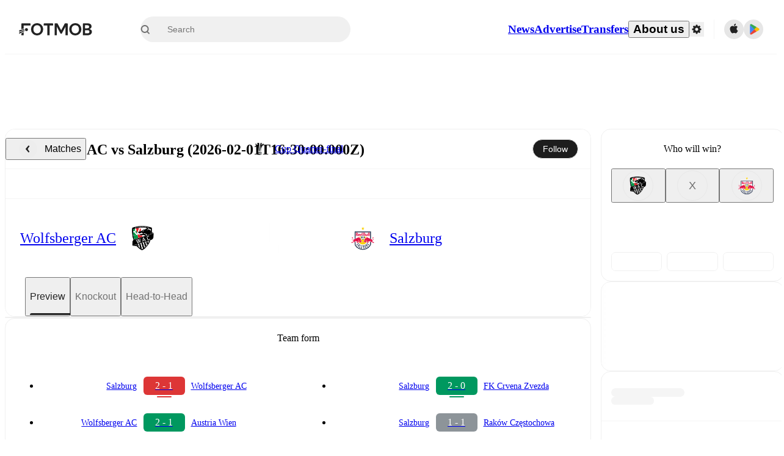

--- FILE ---
content_type: text/javascript;charset=UTF-8
request_url: https://www.fotmob.com/_next/static/chunks/82095.db9b2cb6ff8bab67.js
body_size: 928
content:
"use strict";(self.webpackChunk_N_E=self.webpackChunk_N_E||[]).push([[82095],{63306:function(e,t,n){n.d(t,{d:function(){return i}});var l=n(35944);n(67294);let i=({href:e,children:t,className:n="",ariaLabel:i="",onClickAction:a})=>(0,l.tZ)("a",{href:e,target:"_blank",rel:"noreferrer noopener",draggable:!1,className:n,"aria-label":i,onClick:a,children:t})},67826:function(e,t,n){n.d(t,{U:function(){return c}});var l=n(78228),i=n(19080),a=n(5068),r=n(96885);let c=e=>{let{countryCode:t}=(0,l.m)(),{profileData:n}=(0,r.oI)(),c=n?.tv?.join(",")??"",o=(0,i.DQ)("/api/data/tvlisting",{matchId:String(e),countryCode:t,ids:c}),{data:f,isValidating:d}=(0,a.ZP)(o,i.LK);return[f,!f&&d]}},82095:function(e,t,n){n.r(t),n.d(t,{TvAffiliate:function(){return k}});var l=n(35944),i=n(67294),a=n(17305),r=n(16829),c=n(67826),o=n(63306),f=n(43058),d=n(41896),h=n(68048);let g=(e,t)=>e.sort((e,n)=>t.indexOf(e.langCode)-t.indexOf(n.langCode))[0],p=(e,t)=>e&&e.length?t.length?g(e,t):e[0]:null,s=(0,r.Z)("section",{target:"e24ppbj0",label:"AffiliateContainer"})("display:flex;align-items:center;justify-content:space-between;padding:15px 20px;width:100%;"),u=(0,r.Z)("div",{target:"e24ppbj1",label:"Title"})("margin-inline-start:20px;margin-inline-end:10px;font-size:15px;font-weight:500;text-align:center;"),b=(0,r.Z)("div",{target:"e24ppbj2",label:"CallToAction"})("font-size:15px;font-weight:500;line-height:1.47;text-align:end;white-space:nowrap;color:",e=>e.theme.GlobalColorScheme.Text.textSuccess,";"),x=(0,r.Z)("img",{target:"e24ppbj3",label:"StyledImage"})("max-width:100px;max-height:35px;"),m=(0,r.Z)(o.d,{target:"e24ppbj4",label:"ExternalLinkWithHover"})(":hover,:focus{opacity:0.6;}"),Z=e=>{let[t]=(0,c.U)(e);return!!t?.affiliates?.length},v=({matchId:e})=>{let{locale:t}=(0,h.b)(),[n]=(0,c.U)(e),a=(0,d._r)(t),r=p(n?.affiliates,a),o=(0,i.useCallback)(()=>(0,f.Kz)("match_tv_affiliate",r?.title),[r]);return r?(0,l.tZ)("section",{children:(0,l.tZ)(m,{href:r.link,children:(0,l.BX)(s,{onClick:o,children:[(0,l.tZ)(x,{src:r.imageUrl,alt:"TV affiliate icon"}),(0,l.tZ)(u,{children:r.title}),(0,l.tZ)(b,{children:r.callToAction})]})})}):null},k=({mfData:e,cardProps:t})=>Z(e?.general?.matchId)?(0,l.tZ)(a.default,{...t,content:(0,l.tZ)(v,{matchId:e?.general?.matchId})}):null}}]);

--- FILE ---
content_type: text/javascript;charset=UTF-8
request_url: https://www.fotmob.com/_next/static/chunks/47046.78043dcfc01c1516.js
body_size: 9787
content:
"use strict";(self.webpackChunk_N_E=self.webpackChunk_N_E||[]).push([[47046,22568,58080,12193,55756,49661,5286],{58909:function(e,a,t){t.d(a,{U8:function(){return f},eK:function(){return p},nB:function(){return h}});var n=t(67294),r=t(96885),i=t(68048),l=t(78228),o=t(5068),u=t(19080),c=t(31140);let s=async e=>await (0,u.LK)(e),d=()=>{let{data:e,isLoading:a}=(0,o.ZP)("/api/currency",s,{keepPreviousData:!0});return[e,a]},g=e=>{if(!e)return"EUR";switch(e.toUpperCase()){case"US":return"USD";case"GB":return"GBP";default:return"EUR"}},f=()=>{let[e,a]=d(),{profileData:t,changeCurrency:i}=(0,r.oI)(),{countryCode:o}=(0,l.m)(),u=g(o),s=t.currency?t.currency:u,[f,m]=(0,n.useState)(s);return(0,n.useEffect)(()=>{m(e?.supportedCurrencies.find(e=>e===s)??u)},[s,e,u]),{supportedCurrencies:e?.supportedCurrencies??[],currencyCode:f,updateCurrencyCode:e=>{m(e),i(e)},convertFromEuro:(t,n)=>"EUR"===f||a?(0,c.k)(n)?t:Number(t.toPrecision(n)):Number((t*(e.rates.find(e=>e.currencyCode===f)?.rate??1)).toPrecision(n||2)),isFetching:a}},m=({value:e,currencyCode:a,locale:t})=>new Intl.NumberFormat(t,{notation:"compact",compactDisplay:"short",style:"currency",currency:a,maximumFractionDigits:1,minimumFractionDigits:0}).format(e),h=()=>{let{currencyCode:e,convertFromEuro:a}=f(),{locale:t}=(0,i.b)();return(n,r)=>m({value:a(n,r),currencyCode:e,locale:t})},p=(e,a)=>{let t=h();return(0,c.k)(e)?"":t(e,a)}},22568:function(e,a,t){t.d(a,{BK:function(){return o},HA:function(){return l},To:function(){return u},bO:function(){return s},ng:function(){return c}});var n=t(35944);t(67294);var r=t(68048),i=t(58909);let l=(e,a,t)=>{let n=t?.roundTo??0;return(a||0).toLocaleString(e,{minimumFractionDigits:n,maximumFractionDigits:n,style:t?.percent?"percent":"decimal"})},o=({value:e,percent:a,toFixed:t,className:i})=>{let{locale:o}=(0,r.b)();if(Number.isNaN(e))return null;let u=l(o,e,{percent:a,roundTo:t});return(0,n.tZ)("span",{className:i,children:u})},u=({value:e,total:a})=>{let{locale:t}=(0,r.b)(),i=l(t,e),o=l(t,a),u=l(t,0===a?0:e/a,{percent:!0});return(0,n.tZ)("span",{children:`${i}/${o} (${u})`})},c=({value:e,bonus:a})=>{let{locale:t}=(0,r.b)();if(Number.isNaN(e))return null;let i=l(t,a?e-a:e);if(a){let e=l(t,a);return(0,n.tZ)("span",{children:`${i}+${e}`})}return(0,n.tZ)("span",{children:i})},s=({value:e,significantDigits:a})=>{let t=(0,i.eK)(e,a);return Number.isNaN(e)?null:(0,n.tZ)("span",{children:t})}},7930:function(e,a,t){t.d(a,{Y:function(){return c}});var n=t(35944),r=t(67294),i=t(19228),l=t(18952),o=t(23094),u=t(71556);let c=({ccode:e,width:a,height:t,className:c=""})=>{let{isDarkMode:s}=(0,l.F)(),d=(0,r.useMemo)(()=>s?"/img/country-fallback-dark.png":"/img/country-fallback-light.png",[s]);if(e===i.o3)return(0,n.tZ)(o.h,{size:a||t});let g=e?`https://images.fotmob.com/image_resources/logo/teamlogo/${e.toLowerCase()}.png`:d;return(0,n.tZ)(u.o,{src:g,width:a,height:t,className:`CountryIcon ${c}`,imageFallbackEncoded:d,placeholderEncoded:d},`${e}-${s?"dark":"light"}`)}},23094:function(e,a,t){t.d(a,{h:function(){return i}});var n=t(35944),r=t(18952);t(67294);let i=({size:e=24})=>{let{theme:a}=(0,r.F)();return(0,n.tZ)("svg",{width:e,height:e,viewBox:"0 0 24 24",fill:"none",xmlns:"http://www.w3.org/2000/svg",children:(0,n.tZ)("path",{d:"M12.0037 17.9135L16.8519 20.8301C17.0481 20.9493 17.2754 21.0081 17.5051 20.9991C17.7349 20.9901 17.9569 20.9138 18.1431 20.7796C18.3293 20.6455 18.4714 20.4596 18.5516 20.2453C18.6317 20.0311 18.6464 19.798 18.5936 19.5755L17.3083 14.0924L21.5956 10.3982C21.7695 10.2491 21.8953 10.0523 21.9571 9.83237C22.0188 9.61246 22.0139 9.3793 21.9428 9.16219C21.8717 8.94507 21.7377 8.75367 21.5576 8.61203C21.3775 8.47039 21.1593 8.38483 20.9304 8.36608L15.2878 7.89056L13.0787 2.70639C12.9889 2.49684 12.8391 2.31815 12.648 2.19256C12.4569 2.06696 12.2328 2 12.0037 2C11.7746 2 11.5506 2.06696 11.3595 2.19256C11.1684 2.31815 11.0186 2.49684 10.9288 2.70639L8.71974 7.87663L3.07554 8.35214C2.84593 8.36977 2.62672 8.45466 2.44559 8.59607C2.26447 8.73749 2.12955 8.92909 2.05787 9.14669C1.9862 9.36429 1.98098 9.59813 2.04288 9.81867C2.10478 10.0392 2.23102 10.2366 2.40566 10.3858L6.6945 14.08L5.40925 19.5631C5.35646 19.7856 5.37107 20.0187 5.45124 20.2329C5.5314 20.4472 5.67353 20.6331 5.85974 20.7672C6.04595 20.9014 6.2679 20.9777 6.49767 20.9867C6.72743 20.9957 6.95473 20.9369 7.15095 20.8177L12.0037 17.9135Z",fill:a.GlobalColorScheme.Text.textDefault})})}},12193:function(e,a,t){t.r(a);var n=t(35944),r=t(67294),i=t(25682);a.default=e=>{let{src:a=null,placeholderSrc:t=null,width:l="15",height:o=e.width,onFallback:u,...c}=e,s=`Image ${c.className||""}`,d=(0,i.s)(a||t),g=(0,r.useCallback)(e=>{e.currentTarget.onerror=null,t&&e.currentTarget.src!==t&&(e.currentTarget.src=t),u&&u(e)},[u,t]);return(0,n.tZ)("img",{src:d,className:s,alt:e.alt,width:l,height:o,loading:"lazy",onError:g})}},58080:function(e,a,t){t.r(a),t.d(a,{LeagueIcon:function(){return c}});var n=t(35944);t(67294);var r=t(18952),i=t(10097),l=t(89447),o=t(71556);let u=e=>"string"==typeof e?parseInt(e,10):e,c=e=>{let{isDarkMode:a}=(0,r.F)(),{id:t,className:c=""}=e,s=["dark","light"].includes(e?.theme)?"dark"===e.theme:a,d=(0,i.T)(t,s),g=`data:image/png;base64,${l.K}`,f=u(e.width),m=u(e?.height)||f;return(0,n.tZ)(o.o,{src:d,imageFallbackEncoded:g,width:f,height:m,className:`LeagueIcon ${c}`})}},89447:function(e,a,t){t.d(a,{K:function(){return n}});let n="[base64]/h9NBf8NFgMtHh8wzc7g8h9BAgMNKgLtQfblbhOFJf9FHf89IgdBGfsb+///o//9Gg89FgdBIgM1Hf8lLfdLv//9FgM7y//9NfNBGgsxHgMX4///z//9Qe9NMfc9DhMtOfMlFfcXq///i//+84v/6//5KfNlNfNRIgNJMhMlIgchCg8dFgcdBf8NDer1CcrxQfrjs///o/f/Y/f/l+//U+v/j+P+ww//89P7i//eLo/Tt//PA5vLx//De/+qXvOrx/+dCgdpGftpFd9lIftdGitNBhdNOhtFRhs9Uec9Bgc1Mfc1MhsxEhMw9f8xDfsxSfctGicl5pMdNgcZChcVLgMVFfsVRfcVHicRMfcRShMNOhMNJf8NRfMNGf8BKd8BHgLxVcLxSdrlWfrhUiLJVarFKfbBHbqZCZqbc///e/f/M+//2+v/W+v/z+f/w+P/p9//M9//u9P/D8f/i7f/Z7f/F6v/H5P+/4/+l1P+oxf//+P758v6v1v7r/vyTwPz/+/u32/rP7/nn//ekwveqx/b+//GNrfDk++qqz+mYr+lYguiQteaRveWkzONymuN3nt5FfN6syd2Qtd2XoN2kvdueuNuDqNtllNuHq9p8p9ZohNVjmdJ+os6Dk85LcM1Ri8xcisxCg8xOj8tVgstQfMtPico/fcpUfMpTg8lFgslFgMlVeslkh8hcg8hol8c9fMdVe8dEc8dXjcZLesV+pMRDhsRLdMRbcMRejMNAhsM4dsNtkcJVc8JKZ8Jxlr5Iib5Egb5RgL5qiL1Vfbo7fLpYe7pAgrlSb7laabhAerY/ebVFeLRCea9eja1Tda1NdqxUfqtObqpmkalLealCeKZGV6NTd6FceqBJfJ8NACnoAAAAMHRSTlMAF/TFbiz09NqKivTa2sVQUD709PT09PT09PTa2trFxcXFqKioqIqKblBQPj4sLBfbOxDEAAACO0lEQVQoz2KAAW01Oe5sbhlOfgZUoKV4su75h49tjceCeFmQxPWVD3X9/1KxM3X/o84aG3NmVpgEo/Txrp9JKzytnTxmz91XamPIJAiVkG2W2uJh7eTobes9NfaUjaGRHxNEl9ItMa/I+MR1S0xMTHZ1uxkaGfn58YAkNHMr7wM03TQlZaW1rWnsn4OFRkDAZMQJlFEoqgyrmGhqarrj38v2J0cN7O3NzMzMRRgZdIKDmj71zIx2sj7S3XduY6brgzuBrsVm5hoM6sHBLSGN8+fEzHp/73Jz5vYTVVVgGWYGvhr3AP+m1iurTBPav/aG3jAwMDA0NzOz4WCQdHc3LsoLbe1bm/Du7+1N28qc7ayMgDLsDMbGxkBN1fW11/M7AFofGT5hweNLZXkW1x6WMogDpRwcjC1dnPPfJMWHR1hv+NFRb3y2hJ2Bw9ISJGOY5ePc2Z+clmwSsedwWEhBjigDlyUIXLTJ8vF95ZmYtsbbxMn6QJtrtjwDv4WFhaGhvYWBlU/tPFPHZQsXzYha3PO2HBgIHBaGQIdauFhZue2NMYkziZtk4vX7WZ0uAwOLkRFQxsDKyqI6bPW0KSaOgNmabv5crgIKUmZDkIyvVYDD+d7dtraOUct/tUgwgmRY2cAydvYXchueenqYen1vCBKARJ0gkwGbgZ2LuXlByNXoyanfXvjDkwIrr2HhabuM9JLXN5duvesmLMCAAFxsbi4Z6TmBZ0LtnFUZUZIVIwszj5C5PTsflx5UBABcA8MK45MBkwAAAABJRU5ErkJggg=="},71556:function(e,a,t){t.d(a,{o:function(){return d}});var n=t(35944),r=t(67294),i=t(5152),l=t.n(i),o=t(38810),u=t(12193);let c=l()(()=>t.e(25675).then(t.t.bind(t,25675,23)),{loadableGenerated:{webpack:()=>[25675]}}),s=(e,a)=>[...e?.split(" ").filter(Boolean)??[],a].join(" "),d=({width:e=20,height:a,src:t,imageFallbackEncoded:i,placeholderEncoded:l,alt:d="",className:g,onFallback:f})=>{let m=(0,o.P)("web-use-next-image"),h=t||i||l,[p,N]=(0,r.useState)(!1),A=(0,r.useCallback)(e=>{N(!0),f&&f(e)},[f]);return h?m?(0,n.tZ)(c,{src:p?i:h,width:e,height:a||e,placeholder:l||i,onError:A,alt:d,className:s(g,"NextImage"),draggable:!1}):(0,n.tZ)(u.default,{src:h,width:e,height:a||e,placeholderSrc:l||i,alt:d,className:s(g,"ImageWithFallback")}):null}},55756:function(e,a,t){t.r(a),t.d(a,{PlayerIcon:function(){return f},PlayerIconCSS:function(){return g},TeamCrestWrapper:function(){return d}});var n=t(35944),r=t(67294),i=t(16829),l=t(50549),o=t(18952),u=t(49661),c=t(7930),s=t(71556);let d=(0,i.Z)("div",{target:"e1n9cj9k0",label:"TeamCrestWrapper"})("position:absolute;",({leftAlign:e})=>e?"inset-inline-start: 0px":"inset-inline-end: 0px",";bottom:0px;width:fit-content;height:fit-content;"),g=(0,i.Z)("div",{target:"e1n9cj9k1",label:"PlayerIconCSS"})("display:flex;position:relative;box-sizing:content-box;justify-content:center;align-items:end;",e=>e.circularBorder&&`border: 2px solid ${e.theme.Lineup.PlayerIconBackground};
    border-radius: 50%;
    * {
      border-radius: 50%;
    }`," ",e=>e.circular&&`background-color: ${e.backgroundColor||e.theme.PlayerIcon.background};
    border-radius: 50%;
    * {
      border-radius: 50%;
    }
    > img {
      height: 92%;
      width: 92%;
    }
    `," ",d,"{position:absolute;inset-inline-end:0px;bottom:0px;display:flex;justify-content:center;align-items:center;}",e=>e.width&&`width: ${e.width}px; min-width: ${e.width}px;`," ",e=>e.height&&`height: ${e.height}px; min-height: ${e.height}px;`),f=({id:e,className:a="",circular:t=!1,circularBorder:i,backgroundColor:f,teamId:m,ccode:h,showCountryIcon:p,width:N,height:A,noFallback:b,isFetching:M,teamIconWidth:y,showCrestToTheLeft:I})=>{let{isDarkMode:S}=(0,o.F)(),C=e?`https://images.fotmob.com/image_resources/playerimages/${e}.png`:void 0,B=(0,r.useMemo)(()=>b?null:S?"/img/player-fallback-dark.png":"/img/player-fallback-light.png",[S,b]);return M?(0,n.tZ)(l.Z,{circle:!0,width:N,height:A}):(0,n.BX)(g,{circular:t||!1,circularBorder:i||!1,backgroundColor:f,className:`PlayerIcon ${a}`,width:N,height:A||N,children:[(0,n.tZ)(s.o,{alt:"",src:C,imageFallbackEncoded:B,placeholderEncoded:t?B:void 0,width:N,height:A??N,className:"PlayerImage"},C+e+(S?"dark":"light")),(0,n.BX)(d,{leftAlign:I,children:[!!m&&!p&&(0,n.tZ)(u.TeamIcon,{id:m,width:y}),h&&p&&(0,n.tZ)(c.Y,{ccode:h,width:y})]})]})}},49661:function(e,a,t){t.r(a),t.d(a,{TeamIcon:function(){return g}});var n=t(35944),r=t(67294),i=t(50549),l=t(18952),o=t(46677),u=t(71556);let c="/img/team-fallback-light.png",s="/img/team-fallback-dark.png",d=(e,a,t,n)=>{if(a)return a;try{if(t){let a=(0,o.H)(Number(e));return`https://images.fotmob.com/image_resources/logo/teamlogo/${t}${a}.png`}}catch(e){return n?s:c}return null},g=({width:e=20,id:a,src:t,isFetching:o,height:g,className:f=""})=>{let{isDarkMode:m}=(0,l.F)(),h=(0,r.useMemo)(()=>m?s:c,[m]),p=(0,r.useMemo)(()=>d(e,t,a,m),[e,t,a,m]);return o?(0,n.tZ)(i.Z,{circle:!0,width:e,height:e}):(0,n.tZ)(u.o,{src:p,imageFallbackEncoded:h,placeholderEncoded:h,width:e,height:g||e,className:`TeamIcon ${f}`},`${a??t??"team"}-${e}-${m?"dark":"light"}`)}},49007:function(e,a,t){t.d(a,{T:function(){return c},b:function(){return s}});var n=t(89377),r=t(78914);let i=(e,a)=>{if(null==e||null==a||e.length<=a.length)return null;let t=e.indexOf(a);return t<0?null:e.substring(a.length+t).trim()},l=(e,a)=>{let t=Math.min(a,e.length);return e.slice(0,t).join(" ")},o=(e,a)=>{let t=[];for(let n=0;n<e.length;n++){let r=l(e,e.length-n),i=a.Words?.[r];if(i){t.push(i);let r=e.slice(e.length-n);return r.length>0&&t.push(o(r,a)),t.join(" ")}}if(e.length>0){t.push(e[0]);let n=e.slice(1);n.length>0&&t.push(o(n,a))}return t.join(" ")},u=(e,a)=>e?o(e.split(" "),a):null,c=(e,a,t)=>{if(!t)return a;let n=t.LeagueMapping?.[e]||e,r=t.TournamentPrefixes?.[n];if(!r)return t.TournamentTemplates?.[n]||u(a,t);let l=i(a,r);if(!l)return t.TournamentTemplates?.[n]||a;let o=u(l,t),c=t.TournamentTemplates?.[n];return!c||c?.toLowerCase().includes(o?.toLowerCase())?`${r} ${o}`:`${c} ${o}`},s=({translationMap:e,t:a,locale:t,leagueId:i,name:l,stage:o,includeRound:u,removePostfix:s,country:d,isTranslationKeyRequired:g=!1})=>{if(!l)return null;let f=!l.includes("Finals")&&(0,r.o4)(o,u,t,a,g),m=l;(s||f?.length>0)&&(l.includes("Final Stages")?m=l.replace("Final Stages",""):l.includes("Final Stage")?m=l.replace("Final Stage",""):l.includes("Playoff")&&(m=l.replace("Playoff","")));let h=c(i,m=m.trim(),e),p=d?(0,n.q)(d,e?.CountryCodes):"",N=p?`${p} - ${h}`:h;return f?`${N} ${f}`:N}},78914:function(e,a,t){t.d(a,{o4:function(){return l}});let n={final:"finalTournament",Final:"finalTournament",bronze:"bronzeFinal","Bronze Final":"bronzeFinal","1/2":"semifinal","Semi-Finals":"semifinal","Semi Finals":"semifinal","1/4":"quarterfinal","Quarter-Finals":"quarterfinal","Quarter Finals":"quarterfinal","1/8":"roundof16","Round of 16":"roundof16","1/16":"roundof32","Round of 32":"roundof32","1/32":"roundof64","Round of 64":"roundof64",playoff:"roundof16playoff"},r={final:"Final",Final:"Final",bronze:"Bronze-final","Bronze Final":"Bronze-final","1/2":"Semi-final","Semi-Finals":"Semi-final","Semi Finals":"Semi-final","1/4":"Quarter-final","Quarter-Finals":"Quarter-final","Quarter Finals":"Quarter-final","1/8":"Round of 16","Round of 16":"Round of 16","1/16":"Round of 32","Round of 32":"Round of 32","1/32":"Round of 64","Round of 64":"Round of 64",playoff:"Round of 16 playoff"},i=(e,a,t)=>{let n=Number(e).toLocaleString(t);return a("round_fmt",`Round ${e}`,n)},l=(e,a,t,l,o=!1)=>{if(!e)return"";if(Number.isInteger(+e))return a?i(e,l,t):"";let u=n[e]||n[e?.replace(" ","-")];if(o&&!u)return"";let c=r[e];return u?l(u,c):e}},60678:function(e,a,t){t.d(a,{aF:function(){return i},bX:function(){return l}});var n=t(30827),r=t(1355);let i=(e,a,t,i)=>(0,n.f)(`/leagues/${a}/${e}/${(0,r.g)(t)}`,i),l=(e,a,t)=>(0,n.f)(`/leagues/${e}/overview/${(0,r.g)(a)}`,t)},23258:function(e,a,t){t.d(a,{W:function(){return r}});var n=t(1355);function r(e,a=""){return e&&"0"!==e?`/players/${e}/${(0,n.g)(a)}`:""}},47046:function(e,a,t){t.r(a),t.d(a,{SeasonTopScorers:function(){return K}});var n=t(35944);t(67294);var r=t(55756),i=t(58080),l=t(23258),o=t(74867),u=t(22568),c=t(82534),s=t(4771),d=t(60678),g=t(49007),f=t(80918),m=t(16829),h=t(70747),p=t(24830);let N=(0,m.Z)("section",{target:"em84a6u0",label:"SeasonTopScorersStatsCSS"})("display:flex;flex-direction:column;gap:8px;padding:0 16px 16px;"),A=(0,m.Z)("h3",{target:"em84a6u1",label:"SeasonTopScorersHeader"})("display:flex;align-items:center;justify-content:center;height:56px;font-size:14px;font-weight:500;@media ",h.w5.hugeDesktop,"{height:64px;font-size:16px;}"),b=(0,m.Z)("div",{target:"em84a6u2",label:"PlayerIconsContainer"})("display:flex;align-content:center;gap:10px;padding-bottom:16px;"),M=(0,m.Z)(p.Link,{target:"em84a6u3",label:"PlayerIconContainer"})("display:flex;flex-direction:column;align-items:center;gap:16px;width:50%;:hover,:focus{opacity:0.75;}"),y=(0,m.Z)("span",{target:"em84a6u4",label:"PlayerName"})("font-size:14px;text-align:center;&:hover{text-decoration:underline;}"),I=(0,m.Z)("div",{target:"em84a6u5",label:"StatContainer"})("display:flex;align-items:center;justify-content:space-between;height:32px;"),S=(0,m.Z)("span",{target:"em84a6u6",label:"StatValue"})("width:34px;text-align:center;font-size:13px;font-weight:500;"),C=(0,m.Z)("span",{target:"em84a6u7",label:"StatName"})("font-size:13px;text-align:center;color:",e=>e.theme.GlobalColorScheme.Text.secondaryText3,";"),B=(0,m.Z)(p.Link,{target:"em84a6u8",label:"TournamentTitleContainer"})("display:flex;align-items:center;justify-content:center;gap:10px;height:56px;border-top:",e=>e.theme.GlobalColorScheme.Divider,";border-bottom:",e=>e.theme.GlobalColorScheme.Divider,";:hover,:focus{text-decoration:underline;}"),R=(0,m.Z)("span",{target:"em84a6u9",label:"TournamentSeasonName"})("font-size:13px;text-align:center;"),T={gamesPlayed:{key:"matches_played",value:"Matches played"},goals:{key:"goals",value:"Goals"},goalAssist:{key:"assists",value:"Assists"},playerRating:{key:"rating_title",value:"FotMob rating"},minsPlayedGoal:{key:"mins_played_goal_title",value:"Minutes per goal"},ontargetScoringAtt:{key:"ontarget_scoring_att_title",value:"Shots on target per match"},motm:{key:"man_of_the_match",value:"Player of the Match"},minsPlayed:{key:"minutes_played",value:"Minutes played"},expectedGoals:{key:"expected_goals",value:"Expected goals (xG)"}},L=["goals","goalAssist","gamesPlayed","playerRating","expectedGoals"],x=e=>T[e],F=e=>a=>e.map(e=>a.stats[e]),Z=e=>{let a=(0,s.j)(e.statsOrder,L),t=a.map(x),[n,r]=[e.homePlayer,e.awayPlayer].map(F(a));return(0,c.$)(n,t,r)},v=({player:e})=>{let{translationMap:a}=(0,o.$)(),t=(0,f.B)(e.playerId,e.fullName,a);return(0,n.BX)(M,{href:(0,l.W)(e.playerId,e.fullName),children:[(0,n.tZ)(r.PlayerIcon,{id:e.playerId,width:60,height:60,circularBorder:!0,teamId:e.teamId}),(0,n.tZ)(y,{children:t})]},e.playerId+e.fullName)},w=({players:e})=>(0,n.tZ)(b,{children:e.map(e=>(0,n.tZ)(v,{player:e},e.playerId))}),k=e=>{let{translationMap:a}=(0,o.$)(),t=(0,g.T)(e.leagueId,e.leagueName,a);return(0,n.BX)(B,{href:(0,d.bX)(e.leagueId,e.leagueName,e.season),children:[(0,n.tZ)(i.LeagueIcon,{id:e.leagueId,width:16}),(0,n.BX)(R,{children:[t," ",e.season]})]})},G=({statKey:e,value:a})=>["rating_title","expected_goals"].includes(e)?(0,n.tZ)(S,{children:(0,n.tZ)(u.BK,{value:Number(a),toFixed:2})}):(0,n.tZ)(S,{children:(0,n.tZ)(u.BK,{value:Number(a)})}),P=({statsRows:e})=>{let{t:a}=(0,o.$)();return(0,n.tZ)(n.HY,{children:e.map(([e,t,r])=>(0,n.BX)(I,{children:[(0,n.tZ)(G,{statKey:t.key,value:e}),(0,n.tZ)(C,{children:a(t.key,t.value)}),(0,n.tZ)(G,{statKey:t.key,value:r})]},t.key))})},E=e=>!!e,U=({data:e,leagueId:a,leagueName:t,homeTeamId:r,awayTeamId:i,season:l=""})=>{let{t:u}=(0,o.$)();if(!E(e))return null;let c=Z(e);return(0,n.BX)(N,{children:[(0,n.tZ)(A,{children:u("top_scorers","Top Scorers")}),(0,n.tZ)(w,{players:[{...e.homePlayer,teamId:r},{...e.awayPlayer,teamId:i}]}),(0,n.tZ)(k,{leagueId:a,leagueName:t,season:l}),(0,n.tZ)(P,{statsRows:c})]})};var D=t(17305);let K=({mfData:e,translationMap:a,cardProps:t})=>{if(!E(e?.content?.matchFacts?.topScorers))return null;let r=e?.general?.parentLeagueName?e?.general?.parentLeagueId:e?.general?.leagueId,i=e?.general?.parentLeagueName||e?.general?.leagueName,l=(0,g.T)(r,i,a);return(0,n.tZ)(D.default,{...t,content:(0,n.tZ)(U,{data:e?.content?.matchFacts?.topScorers,leagueId:e?.general?.parentLeagueId,leagueName:l,season:e?.general?.parentLeagueSeason,homeTeamId:e?.general?.homeTeam?.id,awayTeamId:e?.general?.awayTeam?.id})})}},46044:function(e,a,t){t.d(a,{b:function(){return n}});let n={AFG:"Afghanistan",AIA:"Anguilla",ALB:"Albania",ALG:"Algeria",AND:"Andorra",ANG:"Angola",ANT:"Netherlands Antilles",ARG:"Argentina",ARM:"Armenia",ARU:"Aruba",ASA:"American Samoa",ATG:"Antigua and Barbuda",AUS:"Australia",AUT:"Austria",AZE:"Azerbaijan",BAH:"Bahamas",BAN:"Bangladesh",BDI:"Burundi",BEL:"Belgium",BEN:"Benin",BER:"Bermuda",BFA:"Burkina Faso",BHR:"Bahrain",BHU:"Bhutan",BIH:"Bosnia-Herzegovina",BLR:"Belarus",BLZ:"Belize",BOL:"Bolivia",BOT:"Botswana",BRA:"Brazil",BRB:"Barbados",BRU:"Brunei",BUL:"Bulgaria",CAM:"Cambodia",CAN:"Canada",CAY:"Cayman Islands",CGO:"Congo",CHA:"Chad",CHI:"Chile",CHN:"China",CIV:"Ivory Coast",CMR:"Cameroon",COD:"DR Congo",COK:"Cook Islands",COL:"Colombia",COM:"Comoros",CPV:"Cape Verde",CRC:"Costa Rica",CRO:"Croatia",CTA:"Central African Rep.",CUB:"Cuba",CYP:"Cyprus",CZE:"Czech Republic",DEN:"Denmark",DJI:"Djibouti",DMA:"Dominica",DOM:"Dominican Rep.",ECU:"Ecuador",EGY:"Egypt",ENG:"England",EQG:"Equatorial Guinea",ERI:"Eritrea",ESP:"Spain",EST:"Estonia",ETH:"Ethiopia",FIJ:"Fiji",FIN:"Finland",FRA:"France",FRO:"Faroe Islands",GAB:"Gabon",GAM:"Gambia",GEO:"Georgia",GER:"Germany",GHA:"Ghana",GNB:"Guinea-Bissau",GRE:"Greece",GRN:"Grenada",GUA:"Guatemala",GUI:"Guinea",GUM:"Guam",GUY:"Guyana",HAI:"Haiti",HKG:"Hong Kong",HON:"Honduras",HUN:"Hungary",IDN:"Indonesia",IND:"India",INT:"International",IRL:"Ireland",IRN:"Iran",IRQ:"Iraq",ISL:"Iceland",ISR:"Israel",ITA:"Italy",JAM:"Jamaica",JOR:"Jordan",JPN:"Japan",KAZ:"Kazakhstan",KEN:"Kenya",KGZ:"Kyrgyzstan",KOR:"South Korea",KSA:"Saudi Arabia",KUW:"Kuwait",KVX:"Kosovo",LAO:"Laos",LBR:"Liberia",LBY:"Libya",LCA:"Saint Lucia",LES:"Lesotho",LIB:"Lebanon",LIE:"Liechtenstein",LTU:"Lithuania",LUX:"Luxembourg",LVA:"Latvia",MAC:"Macau",MAD:"Madagascar",MAR:"Morocco",MAS:"Malaysia",MDA:"Moldova",MDV:"Maldives",MEX:"Mexico",MGL:"Mongolia",MKD:"Macedonia",MLI:"Mali",MLT:"Malta",MNE:"Montenegro",MOZ:"Mozambique",MRI:"Mauritius",MSR:"Montserrat",MTN:"Mauritania",MWI:"Malawi",MYA:"Myanmar",NAM:"Namibia",NCA:"Nicaragua",NCL:"New Caledonia",NED:"Netherlands",NEP:"Nepal",NGA:"Nigeria",NIG:"Niger",NIR:"Northern Ireland",NMK:"North Macedonia",NOR:"Norway",NZL:"New Zealand",OMA:"Oman",PAK:"Pakistan",PAN:"Panama",PAR:"Paraguay",PER:"Peru",PHI:"Philippines",PLE:"Palestine",PNG:"Papua New Guinea",POL:"Poland",POR:"Portugal",PRK:"North Korea",PUR:"Puerto Rico",QAT:"Qatar",ROU:"Romania",RSA:"South Africa",RUS:"Russia",RWA:"Rwanda",SAM:"Samoa",SCO:"Scotland",SEN:"Senegal",SEY:"Seychelles",SIN:"Singapore",SKN:"St. Kitts and Nevis",SLE:"Sierra Leone",SLV:"El Salvador",SMR:"San Marino",SOL:"Solomon Islands",SOM:"Somalia",SRB:"Serbia",SRI:"Sri Lanka",STP:"S\xe3o Tom\xe9 and Pr\xedncipe",SUD:"Sudan",SUI:"Switzerland",SUR:"Suriname",SVK:"Slovakia",SVN:"Slovenia",SWE:"Sweden",SWZ:"Swaziland",SYR:"Syria",TAH:"Tahiti",TAN:"Tanzania",TCA:"Turks and Caicos Islands",TGA:"Tonga",THA:"Thailand",TJK:"Tajikistan",TKM:"Turkmenistan",TLS:"Timor-Leste (East Timor)",TOG:"Togo",TPE:"Chinese Taipei",TRI:"Trinidad and Tobago",TUN:"Tunisia",TUR:"T\xfcrkiye",UAE:"United Arab Emirates",UGA:"Uganda",UKR:"Ukraine",URU:"Uruguay",USA:"United States",UZB:"Uzbekistan",VAN:"Vanuatu",VEN:"Venezuela",VGB:"British Virgin Islands",VIE:"Vietnam",VIN:"Saint Vincent and The Grenadines",VIR:"U.S. Virgin Islands",WAL:"Wales",YEM:"Yemen",ZAM:"Zambia",ZIM:"Zimbabwe",MTQ:"Martinique"}},19228:function(e,a,t){t.d(a,{RC:function(){return r},Yo:function(){return l},nC:function(){return i},o3:function(){return n}});let n="FAV",r="SORT BY TIME",i="FAV BY TIME",l="NON FAV BY TIME"},94189:function(e,a,t){function n(e){return e?.replace(/(\d+)\/(\d+)/g,"$1-$2")}function r(e){return e?.replace(/(\d+)-(\d+)/g,"$1/$2")}t.d(a,{R:function(){return n},g:function(){return r}})},89377:function(e,a,t){t.d(a,{q:function(){return l}});var n=t(46044);let r=e=>{try{return e.split("_")[0]}catch(a){return e}},i=e=>n.b[e?.toUpperCase()]||"",l=(e,a)=>{let t=r(e);return(a?a[t]:null)||i(t)||e}},4771:function(e,a,t){t.d(a,{j:function(){return n}});let n=(...e)=>{let[a,...t]=e;return a?.filter(e=>t?.every(a=>a.includes(e))??!1)??[]}},30827:function(e,a,t){t.d(a,{f:function(){return i}});var n=t(94189),r=t(19080);let i=(e,a)=>a?(0,r.DQ)(e,{season:(0,n.R)(a)}):e},1355:function(e,a,t){t.d(a,{g:function(){return i}});let n=["a","an","the","and","or","of","to","in","for","on","with","as","by"],r={æ:"ae",ø:"o",ß:"ss","–":"-"},i=e=>e?e.toLowerCase().replace(/-\(w\)|\(w\)/g,"").normalize("NFD").replace(/[^a-z0-9\s-]/g,e=>r[e]||"").trim().replace(/[\s-]+/g,"-").split("-").filter(e=>!n.includes(e)).join("-"):""},25682:function(e,a,t){t.d(a,{s:function(){return r}});let n=RegExp(/http\b/,"g"),r=e=>e?e.replace(n,"https"):e}}]);